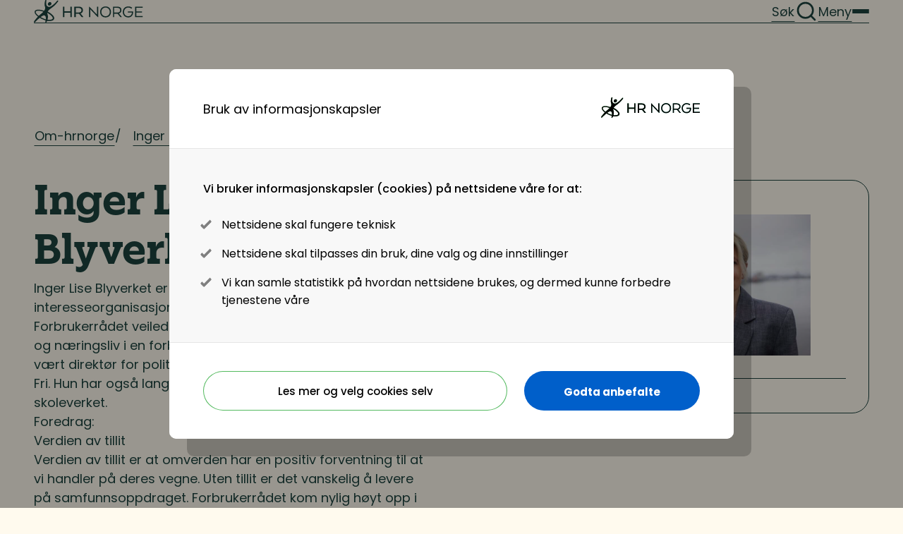

--- FILE ---
content_type: text/html
request_url: https://www.hrnorge.no/om-hrnorge/personer/inger-lise-blyverket
body_size: 10401
content:
<!DOCTYPE html>
<html lang="nb">
  <head>
    <meta charset="utf-8" />
    <meta http-equiv="X-UA-Compatible" content="IE=edge" />
    <meta name="viewport" content="width=device-width, initial-scale=1.0" />
    <meta name="referrer" content="origin-when-cross-origin" />
    <meta name="google-site-verification" content="AR_MC_x1vaKRYTjuHahlmWUdl-wqIU_cQ7dg6D6dWZs" />
    <meta name="format-detection" content="telephone=no" />
    <!-- Head assets -->

    
    <!-- Compiled CSS (Global style) -->
    <link rel="icon" type="image/png" href="/dist/images/favicon.ico" />
    <link rel="preconnect" href="https://fonts.googleapis.com" />
    <link rel="preconnect" href="https://fonts.gstatic.com" crossorigin />
    <link href="https://fonts.googleapis.com/css2?family=Poppins:ital,wght@0,100;0,200;0,300;0,400;0,500;0,600;0,700;0,800;0,900;1,100;1,200;1,300;1,400;1,500;1,600;1,700;1,800;1,900&display=swap" rel="stylesheet" />
                
    
    <!-- Placeholder links for serif font -->
    <link rel="preconnect" href="https://fonts.googleapis.com" />
    <link rel="preconnect" href="https://fonts.gstatic.com" crossorigin />
    <link rel="stylesheet" href=https://use.typekit.net/lkc4eio.css>

        <meta name="robots" content="noindex, nofollow">

    <script>
      window.csrfTokenName = "CRAFT_CSRF_TOKEN"
      window.csrfTokenValue = "g_tDI1QiAkqaUoIgHw6oJIsFSqXv_XSTC2OoR_Q4JkD_6QdovhkmKvrLCnRhd3ES0j7kEXRYyUfUUDiTiJUEwUo64gK8YBJynp41WO5gamY\u003D"
    </script>
    <meta name="facebook-domain-verification" content="yzjuqmufmbeecu9rcta0hcr7twpfrk" />

    <!-- Head assets -->
  <title>Inger Lise Blyverket | HR Norge</title>
<script>dataLayer = [];
(function(w,d,s,l,i){w[l]=w[l]||[];w[l].push({'gtm.start':
new Date().getTime(),event:'gtm.js'});var f=d.getElementsByTagName(s)[0],
j=d.createElement(s),dl=l!='dataLayer'?'&l='+l:'';j.async=true;j.src=
'https://www.googletagmanager.com/gtm.js?id='+i+dl;f.parentNode.insertBefore(j,f);
})(window,document,'script','dataLayer','GTM-TG27TJJ');
</script>
<script>!function(f,b,e,v,n,t,s){if(f.fbq)return;n=f.fbq=function(){n.callMethod?
n.callMethod.apply(n,arguments):n.queue.push(arguments)};if(!f._fbq)f._fbq=n;
n.push=n;n.loaded=!0;n.version='2.0';n.queue=[];t=b.createElement(e);t.async=!0;
t.src=v;s=b.getElementsByTagName(e)[0];s.parentNode.insertBefore(t,s)}(window,
document,'script','https://connect.facebook.net/en_US/fbevents.js');
fbq('init', '837658643491675');
fbq('track', 'PageView');
</script>
<script>_linkedin_data_partner_id = "345961";
</script>
<script deprecated deprecation-notice="Universal Analytics (which is what this script uses) is being [discontinued on July 1st, 2023](https://support.google.com/analytics/answer/11583528). You should use Google gtag.js or Google Tag Manager instead and transition to a new GA4 property.">/* Google Analytics (old) script did not render */
</script><meta name="generator" content="SEOmatic">
<meta name="referrer" content="no-referrer-when-downgrade">
<meta name="robots" content="all">
<meta content="nb" property="og:locale">
<meta content="HR Norge" property="og:site_name">
<meta content="website" property="og:type">
<meta content="https://www.hrnorge.no/om-hrnorge/personer/inger-lise-blyverket" property="og:url">
<meta content="Inger Lise Blyverket" property="og:title">
<meta name="twitter:card" content="summary_large_image">
<meta name="twitter:site" content="@HRNorge">
<meta name="twitter:creator" content="@HRNorge">
<meta name="twitter:title" content="Inger Lise Blyverket">
<meta name="google-site-verification" content="AjDPBhctmWDFWBvQFB1uWTewQX8D1KXXKXe7OK-ijTo">
<link href="https://www.hrnorge.no/om-hrnorge/personer/inger-lise-blyverket" rel="canonical">
<link href="https://www.hrnorge.no/" rel="home">
<link type="text/plain" href="https://www.hrnorge.no/humans.txt" rel="author">
<link href="/facelift/css/modules/exhibitors.css?v=1765804350" rel="stylesheet">
<link href="/facelift/css/styles.min.css?v=1765804350" rel="stylesheet">
<link href="/facelift/css/modules/main-header.css?v=1765804350" rel="stylesheet">
<link href="/facelift/css/modules/main-footer.css?v=1765804350" rel="stylesheet">
<link href="/facelift/css/modules/breadcrumbs.css?v=1765804350" rel="stylesheet"></head>

  <body><noscript><iframe src="https://www.googletagmanager.com/ns.html?id=GTM-TG27TJJ"
height="0" width="0" style="display:none;visibility:hidden"></iframe></noscript>

<noscript><img height="1" width="1" style="display:none"
src="https://www.facebook.com/tr?id=837658643491675&ev=PageView&noscript=1" /></noscript>

    


<header class="main-header">
  <div class="grid-container">
    <div class="grid-row">
      <div class="c-12">
        <div class="main-header__wrapper">
          <figure class="main-header__logo">
            <a href="/">
              <span class="sr-only">HR Norge</span>
              <img src="/facelift/images/logo.svg" class="icon svg" alt="HR Norge Logo" />
            </a>
          </figure>

          <div class="main-header__link-list" role="list">
                                          <a href="#" class="link-icon" data-drawer="#menu-item-13396697" role="listitem"><span>Faglig innhold</span><img src="/facelift/images/icons/chevron-down.svg" class="icon svg" alt="icon" /></a>
                                                                        <a href="https://www.hrnorge.no/arrangementer-og-kurs/arrangementer" class="link" role="listitem">Arrangementer og kurs</a>
                                                        <a href="#" class="link-icon" data-drawer="#menu-item-13396712" role="listitem"><span>Om oss</span><img src="/facelift/images/icons/chevron-down.svg" class="icon svg" alt="icon" /></a>
                                                                        <a href="https://www.hrnorge.no/jobbmarked" class="link" role="listitem">Jobbmarked</a>
                                    </div>

          <div class="main-header__menu">
            <a href="/søk" class="link-icon search"><span>Søk</span><img src="/facelift/images/icons/magnifier-sm.svg" class="icon svg" alt="Icon" /></a>
            <div class="login-wrapper" id="login-wrapper">

            </div>
            <a data-drawer="#mobileMenu" class="link-icon menu-button-wrapper">
              <span>Meny</span>
              <div href="#" class="menu-button">
                <div></div>
                <div></div>
                <div></div>
              </div>
            </a>
          </div>
        </div>
      </div>
    </div>
  </div>
</header>
      <div id="menu-item-13396697" class="main-menu drawer" tabindex="-1" aria-hidden="true" aria-expanded="false">
      <div class="grid-container">
        <div class="grid-row">
          <div class="c-md-6 c-lg-6 start-lg-2">
            <div class="main-menu__title">Faglig innhold</div>
          </div>
                    <div class="c-md-4 c-lg-3 start-lg-2 start-md-1">            <div class="main-menu__list">
                  <div class="title">
                          <a href="https://www.hrnorge.no/tema/rapporter">Rapporter og verktøy</a>
                      </div>
                <ul>
                                  <li>
              <a href="https://www.hrnorge.no/tema/rapporter/rapporter" class="link">Rapporter</a>
            </li>
                                  <li>
              <a href="https://www.hrnorge.no/tema/rapporter/verktøy" class="link">Verktøy</a>
            </li>
                  </ul>
      </div>
                <div class="main-menu__list">
                  <div class="title">
                          <a href="https://www.hrnorge.no/tema/hr">HR</a>
                      </div>
                <ul>
                                  <li>
              <a href="https://www.hrnorge.no/tema/hr/hva-er-hr" class="link">Hva er HR</a>
            </li>
                                  <li>
              <a href="https://www.hrnorge.no/tema/hr/strategisk-hr-2" class="link">Strategisk HR</a>
            </li>
                                  <li>
              <a href="https://www.hrnorge.no/tema/hr/hr-analyse" class="link">HR-analyse</a>
            </li>
                                  <li>
              <a href="https://www.hrnorge.no/tema/hr/hr-modeller-og-roller" class="link">HR modeller og roller</a>
            </li>
                  </ul>
      </div>
                                  <div class="main-menu__list">
                  <div class="title">
                          <a href="https://www.hrnorge.no/tema/ressursplanlegging-og-rekruttering">Ressursplanlegging og rekruttering</a>
                      </div>
                <ul>
                                  <li>
              <a href="https://www.hrnorge.no/tema/ressursplanlegging-og-rekruttering/ressursplanlegging" class="link">Ressursplanlegging</a>
            </li>
                                  <li>
              <a href="https://www.hrnorge.no/tema/ressursplanlegging-og-rekruttering/employer-branding" class="link">Employer branding</a>
            </li>
                                  <li>
              <a href="https://www.hrnorge.no/tema/ressursplanlegging-og-rekruttering/rekruttering" class="link">Rekruttering</a>
            </li>
                                  <li>
              <a href="https://www.hrnorge.no/tema/ressursplanlegging-og-rekruttering/onboarding" class="link">Onboarding</a>
            </li>
                  </ul>
      </div>
                        </div>

                    <div class="c-md-4 c-lg-3">                        <div class="main-menu__list">
                  <div class="title">
                          <a href="https://www.hrnorge.no/tema/ledelse-og-lederskap">Ledelse og lederskap</a>
                      </div>
                <ul>
                                  <li>
              <a href="https://www.hrnorge.no/tema/ledelse-og-lederskap/ledelse-som-rammeverk" class="link">Ledelse og rammeverk</a>
            </li>
                                  <li>
              <a href="https://www.hrnorge.no/tema/ledelse-og-lederskap/prestasjonsledelse" class="link">Prestasjonsledelse</a>
            </li>
                                  <li>
              <a href="https://www.hrnorge.no/tema/ledelse-og-lederskap/endringsledelse" class="link">Endringsledelse</a>
            </li>
                  </ul>
      </div>
                                  <div class="main-menu__list">
                  <div class="title">
                          <a href="https://www.hrnorge.no/tema/kompetanse">Kompetanse</a>
                      </div>
                <ul>
                                  <li>
              <a href="https://www.hrnorge.no/tema/kompetanse/kompetanse-og-talentstyring" class="link">Kompetanse- og talentledelse</a>
            </li>
                                  <li>
              <a href="https://www.hrnorge.no/tema/kompetanse/kompetanseutvikling" class="link">Kompetanseutvikling</a>
            </li>
                                  <li>
              <a href="https://www.hrnorge.no/tema/kompetanse/lederutvikling" class="link">Lederutvikling</a>
            </li>
                  </ul>
      </div>
                <div class="main-menu__list">
                  <div class="title">
                          <a href="https://www.hrnorge.no/tema/lønn-og-ytelser">Lønn og ytelser</a>
                      </div>
                <ul>
                                  <li>
              <a href="https://www.hrnorge.no/tema/lønn-og-ytelser/lønn-og-ytelser" class="link">Lønn og ytelser</a>
            </li>
                                  <li>
              <a href="https://www.hrnorge.no/tema/lønn-og-ytelser/pensjon" class="link">Pensjon</a>
            </li>
                                  <li>
              <a href="https://www.hrnorge.no/tema/lønn-og-ytelser/lønnsoppgjøret-og-tariff" class="link">Lønnsoppgjøret og tariff</a>
            </li>
                  </ul>
      </div>
            </div>

                    <div class="c-md-4 c-lg-3">                              <div class="main-menu__list">
                  <div class="title">
                          <a href="https://www.hrnorge.no/tema/organisasjonsutvikling-og-design">Organisasjonsutvikling og -design</a>
                      </div>
                <ul>
                                  <li>
              <a href="https://www.hrnorge.no/tema/organisasjonsutvikling-og-design/organisasjonsdesign" class="link">Organisasjonsdesign</a>
            </li>
                                  <li>
              <a href="https://www.hrnorge.no/tema/organisasjonsutvikling-og-design/organisasjonsutvikling" class="link">Organisasjonsutvikling</a>
            </li>
                                  <li>
              <a href="https://www.hrnorge.no/tema/organisasjonsutvikling-og-design/organisasjonskultur" class="link">Organisasjonskultur</a>
            </li>
                  </ul>
      </div>
                <div class="main-menu__list">
                  <div class="title">
                          <a href="https://www.hrnorge.no/tema/arbeidsgiverforhold">Arbeidsgiverforhold</a>
                      </div>
                <ul>
                                  <li>
              <a href="https://www.hrnorge.no/tema/arbeidsgiverforhold/arbeidsrett" class="link">Arbeidsrett</a>
            </li>
                                  <li>
              <a href="https://www.hrnorge.no/tema/arbeidsgiverforhold/personalpolitikk" class="link">Personalpolitikk</a>
            </li>
                                  <li>
              <a href="https://www.hrnorge.no/tema/arbeidsgiverforhold/arbeidsmiljø-og-sykefravær" class="link">Arbeidsmiljø og sykefravær</a>
            </li>
                                  <li>
              <a href="https://www.hrnorge.no/tema/arbeidsgiverforhold/mangfold-og-inkludering" class="link">Mangfold og inkludering</a>
            </li>
                  </ul>
      </div>
                                  <div class="main-menu__list">
                  <div class="title">
                          <a href="https://www.hrnorge.no/tema/digitalisering">Digitalisering</a>
                      </div>
                <ul>
                                  <li>
              <a href="https://www.hrnorge.no/tema/digitalisering/digitale-løsninger-innen-hr" class="link">Digitale løsninger innen HR</a>
            </li>
                                  <li>
              <a href="https://www.hrnorge.no/tema/digitalisering/digitale-løsninger-i-virksomheten" class="link">Digitale løsninger i virksomheten</a>
            </li>
                  </ul>
      </div>
      </div>
        </div>
      </div>
    </div>
          <div id="menu-item-13396712" class="main-menu drawer" tabindex="-1" aria-hidden="true" aria-expanded="false">
      <div class="grid-container">
        <div class="grid-row">
          <div class="c-md-6 c-lg-6 start-lg-2">
            <div class="main-menu__title">Om oss</div>
          </div>
                    <div class="c-md-4 c-lg-3 start-lg-2 start-md-1">            <div class="main-menu__list">
                <ul>
                                  <li>
              <a href="https://www.hrnorge.no/om-oss/om-hr-norge" class="link">Om oss</a>
            </li>
                                  <li>
              <a href="https://www.hrnorge.no/om-oss/styre-og-valgkomité" class="link">Styre og valgkomité</a>
            </li>
                                  <li>
              <a href="https://www.hrnorge.no/om-oss/søsterorganisasjoner" class="link">Søsterorganisasjoner</a>
            </li>
                                  <li>
              <a href="https://www.hrnorge.no/om-oss/pressemateriell" class="link">Presse</a>
            </li>
                  </ul>
      </div>
                        </div>

                    <div class="c-md-4 c-lg-3">                  <div class="main-menu__list">
                <ul>
                                  <li>
              <a href="https://www.hrnorge.no/om-oss/medarbeidere" class="link">Medarbeidere</a>
            </li>
                                  <li>
              <a href="https://www.hrnorge.no/om-oss/priser-og-utmerkelser" class="link">Priser og utmerkelser</a>
            </li>
                                  <li>
              <a href="https://www.hrnorge.no/om-oss/kontakt" class="link">Kontakt</a>
            </li>
                                  <li>
              <a href="https://www.hrnorge.no/om-oss/studentmedlem" class="link">Student</a>
            </li>
                  </ul>
      </div>
                  </div>

                    <div class="c-md-4 c-lg-3">                        <div class="main-menu__list">
                  <div class="title">
                          Regioner
                      </div>
                <ul>
                                  <li>
              <a href="https://www.hrnorge.no/om-oss/regioner/hr-norge-vest" class="link">HR Norge Vest</a>
            </li>
                                  <li>
              <a href="https://www.hrnorge.no/om-oss/regioner/hr-norge-nordvest" class="link">HR Norge Nordvest</a>
            </li>
                                  <li>
              <a href="https://www.hrnorge.no/om-oss/regioner/hr-norge-rogaland" class="link">HR Norge Rogaland</a>
            </li>
                  </ul>
      </div>
                <div class="main-menu__list">
                  <div class="title">
                          HR Norge
                      </div>
                <ul>
                                  <li>
              <a href="https://www.hrnorge.no/om-oss/om-hr-norge/vedtekter" class="link">Vedtekter</a>
            </li>
                                  <li>
              <a href="https://www.hrnorge.no/om-oss/om-hr-norge/forretningsetiske-retningslinjer-for-hr-norge" class="link">Retningslinjer</a>
            </li>
                                  <li>
              <a href="https://www.hrnorge.no/assets/images-documents/Melding-fra-HR-Norge-2024.pdf" class="link">Melding fra HR Norge 2024</a>
            </li>
                  </ul>
      </div>
      </div>
        </div>
      </div>
    </div>
    
<div id="mobileMenu" class="mobile-menu drawer">
  <div class="grid-container">
    <div class="grid-row">
      <div class="c-12 c-xl-11 start-xl-2">
        <div class="mobile-menu__buttons" id="mobile-menu__buttons">
        </div>
      </div>

                                                        <div class="c-12 c-lg-4 c-xl-3 start-xl-2">
              <div class="simple-accordion">
                <div class="simple-accordion__button" data-open-text="Faglig innhold" data-close-text="Faglig innhold">
                  <div class="link-icon">
                    <span>Faglig innhold</span><img src="/facelift/images/icons/chevron-down.svg" class="icon svg" alt="icon" />
                  </div>
                </div>
                <div class="simple-accordion__wrapper">
                  <div class="simple-accordion__content">        <div class="mobile-menu__list">
              <div class="title">
                        <a href="https://www.hrnorge.no/tema/rapporter">Rapporter og verktøy</a>
                  </div>
      
      <ul>
                            <li>
            <a href="https://www.hrnorge.no/tema/rapporter/rapporter" class="link">Rapporter</a>
          </li>
                            <li>
            <a href="https://www.hrnorge.no/tema/rapporter/verktøy" class="link">Verktøy</a>
          </li>
              </ul>
    </div>
          <div class="mobile-menu__list">
              <div class="title">
                        <a href="https://www.hrnorge.no/tema/hr">HR</a>
                  </div>
      
      <ul>
                            <li>
            <a href="https://www.hrnorge.no/tema/hr/hva-er-hr" class="link">Hva er HR</a>
          </li>
                            <li>
            <a href="https://www.hrnorge.no/tema/hr/strategisk-hr-2" class="link">Strategisk HR</a>
          </li>
                            <li>
            <a href="https://www.hrnorge.no/tema/hr/hr-analyse" class="link">HR-analyse</a>
          </li>
                            <li>
            <a href="https://www.hrnorge.no/tema/hr/hr-modeller-og-roller" class="link">HR modeller og roller</a>
          </li>
              </ul>
    </div>
          <div class="mobile-menu__list">
              <div class="title">
                        <a href="https://www.hrnorge.no/tema/ledelse-og-lederskap">Ledelse og lederskap</a>
                  </div>
      
      <ul>
                            <li>
            <a href="https://www.hrnorge.no/tema/ledelse-og-lederskap/ledelse-som-rammeverk" class="link">Ledelse og rammeverk</a>
          </li>
                            <li>
            <a href="https://www.hrnorge.no/tema/ledelse-og-lederskap/prestasjonsledelse" class="link">Prestasjonsledelse</a>
          </li>
                            <li>
            <a href="https://www.hrnorge.no/tema/ledelse-og-lederskap/endringsledelse" class="link">Endringsledelse</a>
          </li>
              </ul>
    </div>
          <div class="mobile-menu__list">
              <div class="title">
                        <a href="https://www.hrnorge.no/tema/organisasjonsutvikling-og-design">Organisasjonsutvikling og -design</a>
                  </div>
      
      <ul>
                            <li>
            <a href="https://www.hrnorge.no/tema/organisasjonsutvikling-og-design/organisasjonsdesign" class="link">Organisasjonsdesign</a>
          </li>
                            <li>
            <a href="https://www.hrnorge.no/tema/organisasjonsutvikling-og-design/organisasjonsutvikling" class="link">Organisasjonsutvikling</a>
          </li>
                            <li>
            <a href="https://www.hrnorge.no/tema/organisasjonsutvikling-og-design/organisasjonskultur" class="link">Organisasjonskultur</a>
          </li>
              </ul>
    </div>
          <div class="mobile-menu__list">
              <div class="title">
                        <a href="https://www.hrnorge.no/tema/arbeidsgiverforhold">Arbeidsgiverforhold</a>
                  </div>
      
      <ul>
                            <li>
            <a href="https://www.hrnorge.no/tema/arbeidsgiverforhold/arbeidsrett" class="link">Arbeidsrett</a>
          </li>
                            <li>
            <a href="https://www.hrnorge.no/tema/arbeidsgiverforhold/personalpolitikk" class="link">Personalpolitikk</a>
          </li>
                            <li>
            <a href="https://www.hrnorge.no/tema/arbeidsgiverforhold/arbeidsmiljø-og-sykefravær" class="link">Arbeidsmiljø og sykefravær</a>
          </li>
                            <li>
            <a href="https://www.hrnorge.no/tema/arbeidsgiverforhold/mangfold-og-inkludering" class="link">Mangfold og inkludering</a>
          </li>
              </ul>
    </div>
          <div class="mobile-menu__list">
              <div class="title">
                        <a href="https://www.hrnorge.no/tema/ressursplanlegging-og-rekruttering">Ressursplanlegging og rekruttering</a>
                  </div>
      
      <ul>
                            <li>
            <a href="https://www.hrnorge.no/tema/ressursplanlegging-og-rekruttering/ressursplanlegging" class="link">Ressursplanlegging</a>
          </li>
                            <li>
            <a href="https://www.hrnorge.no/tema/ressursplanlegging-og-rekruttering/employer-branding" class="link">Employer branding</a>
          </li>
                            <li>
            <a href="https://www.hrnorge.no/tema/ressursplanlegging-og-rekruttering/rekruttering" class="link">Rekruttering</a>
          </li>
                            <li>
            <a href="https://www.hrnorge.no/tema/ressursplanlegging-og-rekruttering/onboarding" class="link">Onboarding</a>
          </li>
              </ul>
    </div>
          <div class="mobile-menu__list">
              <div class="title">
                        <a href="https://www.hrnorge.no/tema/kompetanse">Kompetanse</a>
                  </div>
      
      <ul>
                            <li>
            <a href="https://www.hrnorge.no/tema/kompetanse/kompetanse-og-talentstyring" class="link">Kompetanse- og talentledelse</a>
          </li>
                            <li>
            <a href="https://www.hrnorge.no/tema/kompetanse/kompetanseutvikling" class="link">Kompetanseutvikling</a>
          </li>
                            <li>
            <a href="https://www.hrnorge.no/tema/kompetanse/lederutvikling" class="link">Lederutvikling</a>
          </li>
              </ul>
    </div>
          <div class="mobile-menu__list">
              <div class="title">
                        <a href="https://www.hrnorge.no/tema/lønn-og-ytelser">Lønn og ytelser</a>
                  </div>
      
      <ul>
                            <li>
            <a href="https://www.hrnorge.no/tema/lønn-og-ytelser/lønn-og-ytelser" class="link">Lønn og ytelser</a>
          </li>
                            <li>
            <a href="https://www.hrnorge.no/tema/lønn-og-ytelser/pensjon" class="link">Pensjon</a>
          </li>
                            <li>
            <a href="https://www.hrnorge.no/tema/lønn-og-ytelser/lønnsoppgjøret-og-tariff" class="link">Lønnsoppgjøret og tariff</a>
          </li>
              </ul>
    </div>
          <div class="mobile-menu__list">
              <div class="title">
                        <a href="https://www.hrnorge.no/tema/digitalisering">Digitalisering</a>
                  </div>
      
      <ul>
                            <li>
            <a href="https://www.hrnorge.no/tema/digitalisering/digitale-løsninger-innen-hr" class="link">Digitale løsninger innen HR</a>
          </li>
                            <li>
            <a href="https://www.hrnorge.no/tema/digitalisering/digitale-løsninger-i-virksomheten" class="link">Digitale løsninger i virksomheten</a>
          </li>
              </ul>
    </div>
      </div>
                </div>
              </div>
            </div>
                                                            <div class="c-12 c-lg-4 c-xl-3">
                        <a href="https://www.hrnorge.no/arrangementer-og-kurs/arrangementer" class="link-icon"><span>Arrangementer og kurs</span><img src="/facelift/images/icons/arrow-right.svg" class="icon svg" alt="icon" /></a>
          </div>
                                                                <div class="c-12 c-lg-4 c-xl-3 start-xl-2">
              <div class="simple-accordion">
                <div class="simple-accordion__button" data-open-text="Om oss" data-close-text="Om oss">
                  <div class="link-icon">
                    <span>Om oss</span><img src="/facelift/images/icons/chevron-down.svg" class="icon svg" alt="icon" />
                  </div>
                </div>
                <div class="simple-accordion__wrapper">
                  <div class="simple-accordion__content">        <div class="mobile-menu__list">
              <div class="title">
                      
                  </div>
      
      <ul>
                            <li>
            <a href="https://www.hrnorge.no/om-oss/om-hr-norge" class="link">Om oss</a>
          </li>
                            <li>
            <a href="https://www.hrnorge.no/om-oss/styre-og-valgkomité" class="link">Styre og valgkomité</a>
          </li>
                            <li>
            <a href="https://www.hrnorge.no/om-oss/søsterorganisasjoner" class="link">Søsterorganisasjoner</a>
          </li>
                            <li>
            <a href="https://www.hrnorge.no/om-oss/pressemateriell" class="link">Presse</a>
          </li>
              </ul>
    </div>
          <div class="mobile-menu__list">
      
      <ul>
                            <li>
            <a href="https://www.hrnorge.no/om-oss/medarbeidere" class="link">Medarbeidere</a>
          </li>
                            <li>
            <a href="https://www.hrnorge.no/om-oss/priser-og-utmerkelser" class="link">Priser og utmerkelser</a>
          </li>
                            <li>
            <a href="https://www.hrnorge.no/om-oss/kontakt" class="link">Kontakt</a>
          </li>
                            <li>
            <a href="https://www.hrnorge.no/om-oss/studentmedlem" class="link">Student</a>
          </li>
              </ul>
    </div>
          <div class="mobile-menu__list">
              <div class="title">
                      Regioner
                  </div>
      
      <ul>
                            <li>
            <a href="https://www.hrnorge.no/om-oss/regioner/hr-norge-vest" class="link">HR Norge Vest</a>
          </li>
                            <li>
            <a href="https://www.hrnorge.no/om-oss/regioner/hr-norge-nordvest" class="link">HR Norge Nordvest</a>
          </li>
                            <li>
            <a href="https://www.hrnorge.no/om-oss/regioner/hr-norge-rogaland" class="link">HR Norge Rogaland</a>
          </li>
              </ul>
    </div>
          <div class="mobile-menu__list">
              <div class="title">
                      HR Norge
                  </div>
      
      <ul>
                            <li>
            <a href="https://www.hrnorge.no/om-oss/om-hr-norge/vedtekter" class="link">Vedtekter</a>
          </li>
                            <li>
            <a href="https://www.hrnorge.no/om-oss/om-hr-norge/forretningsetiske-retningslinjer-for-hr-norge" class="link">Retningslinjer</a>
          </li>
                            <li>
            <a href="https://www.hrnorge.no/assets/images-documents/Melding-fra-HR-Norge-2024.pdf" class="link">Melding fra HR Norge 2024</a>
          </li>
              </ul>
    </div>
      </div>
                </div>
              </div>
            </div>
                                                            <div class="c-12 c-lg-4 c-xl-3">
                        <a href="https://www.hrnorge.no/jobbmarked" class="link-icon"><span>Jobbmarked</span><img src="/facelift/images/icons/arrow-right.svg" class="icon svg" alt="icon" /></a>
          </div>
                  </div>
  </div>
</div>

    <main>
    <!-- content block -->

    


  <nav class="breadcrumbs" aria-label="Breadcrumbs">
    <div class="grid-container">
      <div class="grid-row">
        <div class="c-12">
          <ul class="breadcrumbs__list" itemscope itemtype="http://schema.org/BreadcrumbList">
                                            <li class="breadcrumbs__item" itemprop="itemListElement" itemscope itemtype="http://schema.org/ListItem">
          <a href="https://www.hrnorge.no/om-hrnorge" class="link" itemprop="item"><span itemprop="name">Om-hrnorge</span></a>
        <meta itemprop="position" content="1" />
      </li>

                                <li class="breadcrumbs__item" itemprop="itemListElement" itemscope itemtype="http://schema.org/ListItem">
          <a href="https://www.hrnorge.no/om-hrnorge/personer/inger-lise-blyverket" class="link" itemprop="item"><span itemprop="name">Inger Lise Blyverket</span></a>
        <meta itemprop="position" content="2" />
          <meta itemprop="currentpage" content="true" />
      </li>

                                    </ul>
        </div>
      </div>
    </div>
  </nav>

<div class="exhibitors">
    <div class="grid-container">
        <section class="grid-row">
            <div class="c-lg-6 start-lg-1 c-md-6 start-md-4">
                <div class="exhibitors__main">
                    <div class="header">
                        <div class="title">Inger Lise Blyverket</div>
                        <div class="tag"></div>
                    </div>
                    <div class="content">
                        <p><strong>Inger Lise Blyverket</strong> er direktør for Forbrukerrådet, en uavhengig interesseorganisasjon med offentlig finansiering. Forbrukerrådet veileder forbrukerne og påvirker myndigheter og næringsliv i en forbrukervennlig retning. Hun har tidligere vært direktør for politikk og tariff i Virke og nestleder i LLH – nå Fri. Hun har også lang erfaring fra Utdanningsforbundet og skoleverket.</p>
<p>Foredrag:<br /><strong>Verdien av tillit</strong></p>

<p>Verdien av tillit er at omverden har en positiv forventning til at vi handler på deres vegne. Uten tillit er det vanskelig å levere<br />på samfunnsoppdraget. Forbrukerrådet kom nylig høyt opp i undersøkelsen Traction Offentlig som måler tillit og omdømme<br />for offentlige virksomheter. Direktør Inger Lise Blyverket er opptatt av å ta hele organisasjonen i bruk for å bygge tillit og<br />omdømme.<br />• Hvordan kan ledere, HR og medarbeidere bidra til å bygge sterk tillit og et godt omdømme?<br />• Hvordan forvalte ansvaret som følger med høy tillit?</p>
<p><strong><a href="https://www.hrnorge.no/arrangement/hr-konferansen-for-offentlig-sektor-2024">Delta på HR-konferansen for offentlig sektor 2024 - se program og meld deg på her</a></strong></p>
                    </div>
                </div>
            </div>
            <div class="start-lg-8 c-lg-5 c-md-6 start-md-4">
                <div class="exhibitors__card">
                                            <figure class="logo">
                        <img src="https://www.hrnorge.no/assets/images/personer/_articleBanner/Inger-Lise-Blyverket.jpg" alt="Inger Lise Blyverket">
                        </figure>
                    
                    
                    
                    
                    
                </div>
            </div>
        </section>
    </div>
</div>

    </main>

    <!-- content block -->

    <!-- essentials block -->
          
<footer class="main-footer" style="margin-top: 6rem;">
	<div class="grid-container">
		<div class="grid-row main-footer__info">

            
                                                                                                
                                                                        <div class="c-lg-9 c-xl-2 content">
                                <div class="html-area">
                                                                        
                    <p>
                        <strong>Telefon</strong><br>
                        (+47) 22 11 11 22
                    </p>

                    
                                                                
                                    
                    
                    <p>
                        <strong>E-post</strong><br>
                        hrnorge@hrnorge.no
                    </p>

                    
                                                </div>
                        </div>
                                                                    
                                    
                                                                        <div class="c-lg-9 c-xl-3 content">
                                <div class="html-area">
                                            
                    <p>
                        <strong>Besøksadresse</strong><br>
                        Vollsveien 2A, 1366 Lysaker
                    </p>

                    
                                                                
                                    
                    
                    <p>
                        <strong>Postadresse</strong><br>
                        Postboks 331, 1326 Lysaker
                    </p>

                    
                                                </div>
                        </div>
                                                                    
                                    
                                                                        <div class="c-lg-9 c-xl-3 content">
                                <div class="html-area">
                                            
                    <p>
                        <strong>Organisasjonsnummer</strong><br>
                        884130182
                    </p>

                    
                                                </div>
                        </div>
                                                                    
                            			
                            <ul class="c-lg-3 start-lg-10 c-xl-3 start-xl-10 links">
                                                                    <li><a href="https://www.hrnorge.no/pressekontakter" class="link">Pressekontakter</a></li>
                                                                    <li><a href="https://www.hrnorge.no/om-oss/medarbeidere" class="link">Medarbeidere</a></li>
                                                                    <li><a href="https://www.hrnorge.no/jobbmarked" class="link">Ledige stillinger</a></li>
                                                                    <li><a href="https://www.hrnorge.no/personvern" class="link">Personvernerklæring</a></li>
                                    </ul>
            
		</div>
		<div class="grid-row">
			<figure class="logo c-md-3 c-12">
				<a href="/">
					<span class="sr-only">HR Norge</span>
                    					    <img src="https://www.hrnorge.no/assets/images/logo.svg" class="icon" alt="Logo">
                                    </a>
			</figure>


                            <ul class="social c-md-3 start-md-10">
                                                                    <li>
                            <a href="https://www.facebook.com/hrnorge" target="_blank">
                                <img src="https://www.hrnorge.no/assets/images/facebook.svg" class="icon" alt="Facebook">
                            </a>
                        </li>
                                                                    <li>
                            <a href="https://www.linkedin.com/company/hrnorge/" target="_blank">
                                <img src="https://www.hrnorge.no/assets/images/linkedin.svg" class="icon" alt="Linkedin">
                            </a>
                        </li>
                                    </ul>
            		</div>
	</div>
</footer>
                    <!-- essentials block -->

    
        
    <script src="https://www.google.com/recaptcha/api.js"></script>
           <div id="cookie-content">
	<form id="elc-cookie-consent-form" class="elc-hidden" action="" method="post" accept-charset="UTF-8"></form>
</div>

<script>
	// bcc toggle details js
	function bccToogleClass(ele, class1) {
		var classes = ele.className;
		var regex = new RegExp('\\b' + class1 + '\\b');
		var hasOne = classes.match(regex);
		class1 = class1.replace(/\s+/g, '');
		if (hasOne)
			ele.className = classes.replace(regex, '');
		else
			ele.className = classes + class1;
	}

	function load(url, callback) {
		var xhr;

		if(typeof XMLHttpRequest !== 'undefined') xhr = new XMLHttpRequest();
		else {
			var versions = ["MSXML2.XmlHttp.5.0",
				"MSXML2.XmlHttp.4.0",
				"MSXML2.XmlHttp.3.0",
				"MSXML2.XmlHttp.2.0",
				"Microsoft.XmlHttp"]
			for(var i = 0, len = versions.length; i < len; i++) {
				try {
					xhr = new ActiveXObject(versions[i]);
					break;
				}
				catch(e){}
			} // end for
		}

		xhr.onreadystatechange = ensureReadiness;

		function ensureReadiness() {
			if(xhr.readyState < 4) {
				return;
			}

			if(xhr.status !== 200) {
				return;
			}
			// all is well
			if(xhr.readyState === 4) {
				callback(xhr);
			}
		}

		xhr.open('GET', url, true);
		xhr.send('');
	}

	load("/cookieBanner", function(xhr) {
		document.getElementById('cookie-content').innerHTML = xhr.responseText;
		// alert('Load cookieBanner');
		startCookieBanner();
	})

	function startCookieBanner()
	{
		/*
		* addEventListner: For all major browsers, except IE 8 and earlier
		* attachEvent:     For IE 8 and earlier versions
		*/
		let detailLink = document.getElementById("elc-detail-link");
		if (detailLink !== null) {
			if (detailLink.addEventListener) {
				detailLink.addEventListener("click", toggleExpand);
			} else if (detailLink.attachEvent) {
				detailLink.attachEvent("onclick", toggleExpand);
			}
		}

		let hideDetailLink = document.getElementById("elc-hide-detail-link");
		if (hideDetailLink !== null) {
			if (hideDetailLink.addEventListener) {
				hideDetailLink.addEventListener("click", toggleExpand);
			} else if (hideDetailLink.attachEvent) {
				hideDetailLink.attachEvent("onclick", toggleExpand);
			}
		}

		let saveLink = document.getElementById("elc-save-link");
		if (saveLink !== null) {
			if (saveLink.addEventListener) {
				saveLink.addEventListener("click", submitConsent);
			} else if (saveLink.attachEvent) {
				saveLink.attachEvent("onclick", submitConsent);
			}
		}

		let acceptLink = document.getElementById("elc-accept-link");
		if (acceptLink !== null) {
			if (acceptLink.addEventListener) {
				acceptLink.addEventListener("click", submitConsent);
			} else if (acceptLink.attachEvent) {
				acceptLink.attachEvent("onclick", submitConsent);
			}
		}


		let acceptAllLink = document.getElementById("elc-accept-all-link");
		if (acceptAllLink !== null) {
			if (acceptAllLink.addEventListener) {
				acceptAllLink.addEventListener("click", submitAllConsent);
			} else if (acceptAllLink.attachEvent) {
				acceptAllLink.attachEvent("onclick", submitAllConsent);
			}
		}

		let tabLink = document.getElementById("elc-tab-link");
		if (tabLink !== null) {
			if (tabLink.addEventListener) {
				tabLink.addEventListener("click", toggleTab);
			} else if (tabLink.attachEvent) {
				tabLink.attachEvent("onclick", toggleTab);
			}
		}

		addWindowObject()

	}

	function submitConsent(event) {

		event.preventDefault();

		let form = document.querySelector('#elc-cookie-consent-form');
		let data = serialize(form);

		document.getElementById("elc-cookie-consent").classList.toggle('elc-hidden');
		let cookieTab = document.getElementById("elc-cookie-tab");
		if(typeof cookieTab !== 'undefined' && cookieTab !== null) document.getElementById("elc-cookie-tab").classList.toggle('elc-hidden');

		let xhr = new XMLHttpRequest();
		xhr.open('POST', form.dataset.url);
		xhr.setRequestHeader('Content-Type', 'application/x-www-form-urlencoded');
		xhr.send(data);

		xhr.onreadystatechange = function () {
			if (xhr.readyState === 4) {
				addWindowObject()
				if (xhr.status !== 200) console.log('Error: ' + xhr.status);
				else if (form.hasAttribute("data-refresh") && form.dataset.refresh === "true" && form.hasAttribute("data-refreshtime")) {
					refresh(form.dataset.refreshtime)
				}
			}
		}
	}

	function submitAllConsent(event) {

		event.preventDefault();

		let form = document.querySelector('#elc-cookie-consent-form');

		for (let i = 0; i < form.elements.length; i++ ) {

			if (form.elements[i].type == 'checkbox') {

				if (form.elements[i].checked == false) {
					form.elements[i].checked = true;
				}
			}
		}

		let data = serialize(form);
		document.getElementById("elc-cookie-consent").classList.toggle('elc-hidden');
		let cookieTab = document.getElementById("elc-cookie-tab");
		if(typeof cookieTab !== 'undefined' && cookieTab !== null) document.getElementById("elc-cookie-tab").classList.toggle('elc-hidden');

		let xhr = new XMLHttpRequest();
		xhr.open('POST', form.dataset.url);
		xhr.setRequestHeader('Content-Type', 'application/x-www-form-urlencoded');
		xhr.send(data.concat('&acceptAll=true'));

		xhr.onreadystatechange = function () {
			if (xhr.readyState === 4) {
				if (xhr.status !== 200) console.log('Error: ' + xhr.status);
				else if (form.hasAttribute("data-refresh") && form.dataset.refresh === "true" && form.hasAttribute("data-refreshtime")) {
					refresh(form.dataset.refreshtime)
				}
			}
		}
	}

	function refresh(ms) {
		setTimeout(function() {
			location.reload();
		}, ms);
	}

	function toggleExpand(event)
	{
		event.preventDefault();
		document.getElementById("elc-cookie-consent").classList.toggle('elc-fullwidth');
		document.getElementById("elc-cookie-consent").classList.toggle('elc-small');
	}

	function toggleTab(event)
	{
		event.preventDefault();
		document.getElementById("elc-cookie-consent").classList.toggle('elc-hidden');
		document.getElementById("elc-cookie-tab").classList.toggle('elc-hidden');

		document.getElementById("elc-cookie-consent").classList.add('elc-fullwidth');
		document.getElementById("elc-cookie-consent").classList.remove('elc-small');
	}

	function addWindowObject()
	{
		let form = document.querySelector('#elc-cookie-consent-form');
		if (typeof form.dataset.show !== 'undefined')
		{
			let xhr = new XMLHttpRequest();
			xhr.open('GET', form.dataset.show);
			xhr.send();

			xhr.onreadystatechange = function () {
				if (xhr.readyState === 4) {
					if (xhr.status !== 200) {
						console.log('Error: ' + xhr.status);
						window.ccc = {}
					}
					else {
						if(xhr.response === 'null') {
							window.ccc = {}
						}
						else window.ccc = JSON.parse(xhr.response)
					}
				}
			}
		}
	}

	/*!
	* Serialize all form data into a query string
	* (c) 2018 Chris Ferdinandi, MIT License, https://gomakethings.com
	* @param  {Node}   form The form to serialize
	* @return {String}      The serialized form data
	*/
	var serialize = function (form) {

		// Setup our serialized data
		var serialized = [];

		// Loop through each field in the form
		for (var i = 0; i < form.elements.length; i++) {

			var field = form.elements[i];

			// Don't serialize fields without a name, submits, buttons, file and reset inputs, and disabled fields
			if (!field.name || field.disabled || field.type === 'file' || field.type === 'reset' || field.type === 'button') continue;

			// If a multi-select, get all selections
			if (field.type === 'select-multiple') {
				for (var n = 0; n < field.options.length; n++) {
					if (!field.options[n].selected) continue;
					serialized.push(encodeURIComponent(field.name) + "=" + encodeURIComponent(field.options[n].value));
				}
			}

			// Convert field data to a query string
			else if ((field.type !== 'checkbox' && field.type !== 'radio') || field.checked) {
				serialized.push(encodeURIComponent(field.name) + "=" + encodeURIComponent(field.value));
			}
		}

		return serialized.join('&');

	};
</script>
    <script>
      function loadSVGInjectScript(callback) {
          var script = document.createElement('script');
          script.src = "/facelift/libs/@iconfu/svg-inject/dist/svg-inject.min.js?1765804350";
          script.onload = callback;
          document.head.appendChild(script);
      }
      loadSVGInjectScript(function() {
          document.querySelectorAll('img.svg').forEach(function(img) {
              SVGInject(img);
          });
      });

      loadElements()

      function loadElements(){
        loadWithoutCache('/navUser');
        updateCsrfToken();
      }

      //RELOAD CSRF TOKEN
      function updateCsrfToken() {
        fetch('/actions/blitz/csrf/token')
          .then(response => response.text())
          .then(token => {
            const csrfTokenInputs = document.querySelectorAll('input[name="CRAFT_CSRF_TOKEN"]');
            csrfTokenInputs.forEach(input => {
              input.value = token;
            });
          })
          .catch(error => {
            console.error('Error fetching CSRF token:', error);
          });
      }

      function loadWithoutCache(elementUrl){
        var xhr = new XMLHttpRequest();
        xhr.open("GET", elementUrl, true);
        xhr.onreadystatechange = function() {
          if (xhr.readyState === 4 && xhr.status === 200) {
            var responseHtml = xhr.responseText;
            var elementToLoad = document.getElementById('login-wrapper');
            elementToLoad.innerHTML = responseHtml;
            var elementToLoadMobile = document.getElementById('mobile-menu__buttons');
            elementToLoadMobile.innerHTML = responseHtml;
            loadSVGInjectScript(function() {
              document.querySelectorAll('img.svg').forEach(function(img) {
                SVGInject(img);
              });
            });
          }
        };
        xhr.send();
      }
    </script>

  <script type="application/ld+json">{"@context":"http://schema.org","@graph":[{"@type":"WebPage","author":{"@id":"#identity"},"copyrightHolder":{"@id":"#identity"},"copyrightYear":"2023","creator":{"@id":"#creator"},"dateModified":"2024-06-22T20:54:49+02:00","datePublished":"2023-11-13T11:37:00+01:00","headline":"Inger Lise Blyverket","inLanguage":"nb","mainEntityOfPage":"https://www.hrnorge.no/om-hrnorge/personer/inger-lise-blyverket","name":"Inger Lise Blyverket","publisher":{"@id":"#creator"},"url":"https://www.hrnorge.no/om-hrnorge/personer/inger-lise-blyverket"},{"@id":"#identity","@type":"Organization","address":{"@type":"PostalAddress","addressCountry":"Norway","addressLocality":"Lysaker","addressRegion":"Lysaker","postalCode":"1366","streetAddress":"Vollsveien 2A"},"alternateName":"Humane Ressurser","name":"HR Norge"},{"@id":"https://www.byte.no#creator","@type":"Corporation","name":"Seeds Consulting AS","url":"https://www.byte.no"},{"@type":"BreadcrumbList","description":"Breadcrumbs list","itemListElement":[{"@type":"ListItem","item":"https://www.hrnorge.no/","name":"HR Norge","position":1},{"@type":"ListItem","item":"https://www.hrnorge.no/om-hrnorge/personer/inger-lise-blyverket","name":"Inger Lise Blyverket","position":2}],"name":"Breadcrumbs"}]}</script>
<script type="text/javascript">
(function(){var s = document.getElementsByTagName("script")[0];
    var b = document.createElement("script");
    b.type = "text/javascript";b.async = true;
    b.src = "https://snap.licdn.com/li.lms-analytics/insight.min.js";
    s.parentNode.insertBefore(b, s);})();
</script>
<noscript>
<img height="1" width="1" style="display:none;" alt="" src="https://dc.ads.linkedin.com/collect/?pid=345961&fmt=gif" />
</noscript>
<script src="/facelift/js/app.min.js?v=1765804350"></script>
<script src="https://www.hrnorge.no/cpresources/9d18d371/script.js?v=1768558123"></script></body>
</html>


--- FILE ---
content_type: text/html; charset=UTF-8
request_url: https://www.hrnorge.no/cookieBanner
body_size: 6548
content:
<!-- bcc container START -->
<div id="elc-cookie-consent" class="bcc-container elc-small ">

    <!-- bcc window START -->
    <form id="elc-cookie-consent-form" class="bcc-window cookie-consent-form" action="" data-url="https://www.hrnorge.no/index.php?p=actions/" data-refresh=true data-refreshTime=300 method="post" accept-charset="UTF-8">

        <input type="hidden" name="action" value="cookie-consent/consent/update">
        <input type="hidden" name="site_id" value="1">

        
        <input type="hidden" name="CRAFT_CSRF_TOKEN" value="kYICFpcowZd-lWbotiQ3GhFCz1y-xbRetjUxlVuwMO9csoMJBlZ2d6DodiDuR4DcCNAokNJTf1Q8C5YU-YjBCvNSR8cu40GbC-rZUF8dTxU=">

        <div class="bcc-page bcc-page-01">

            <div class="bcc-page-content">

                <div class="bcc-window-header">
                    <span class="bcc-header-title">Bruk av informasjonskapsler</span>
                    <span class="bcc-header-logo">
                    <svg class="elc-icon elc-icon-logo" width="135px" height="28px" viewBox="0 0 135 28" version="1.1" xmlns="http://www.w3.org/2000/svg" xmlns:xlink="http://www.w3.org/1999/xlink">
    <!-- Generator: Sketch 55.2 (78181) - https://sketchapp.com -->
    <title>Combined Shape</title>
    <desc>Created with Sketch.</desc>
    <defs>
        <linearGradient x1="66.1145495%" y1="42.8153546%" x2="0%" y2="42.8153546%" id="linearGradient-1">
            <stop stop-color="#3CBB9C" offset="0%"></stop>
            <stop stop-color="#54BA5F" offset="100%"></stop>
        </linearGradient>
        <path d="M26.7560905,35.4655947 C26.9529546,34.0626504 27.0082282,32.3131182 26.3729291,31.1491217 C26.0547141,30.566078 25.6003055,30.1974315 24.9835621,30.0228094 C24.4811338,29.8814036 23.2526186,30.0430255 20.3691015,32.2183473 C21.2062696,32.702193 22.0994185,33.1601323 23.0323164,33.5815423 C24.3038857,34.1558548 25.5819097,34.6289512 26.8137829,34.9898368 C26.7960499,35.1536866 26.775936,35.3146032 26.7541064,35.4711995 C26.754768,35.4693316 26.7554294,35.4674633 26.7560905,35.4655947 Z M26.5295162,36.7316671 C26.4409652,36.7171901 26.3521286,36.702317 26.2630172,36.6870501 C26.3281514,36.5446527 26.3918715,36.3989566 26.4539518,36.2502931 C25.1591219,35.8718241 23.8203196,35.3768661 22.4939972,34.7777034 C21.3536922,34.2625364 20.2676425,33.6931492 19.2629724,33.0873076 C18.9432405,33.3476719 18.6068527,33.6289559 18.2529584,33.9327266 C15.8311674,36.0113758 13.6953182,38.2077333 13.4164766,38.4968298 C13.2770558,38.7034659 13.0414605,38.8396064 12.7742373,38.8396064 C12.3472611,38.8396064 12,38.4913324 12,38.0635084 C12,37.9002044 12.0513146,37.7485419 12.1378071,37.6233961 L12.1368389,37.6227494 C12.4450684,37.1685707 14.529041,34.3300959 17.1119542,31.6406122 C16.3839239,31.0920373 15.7283667,30.5272404 15.1614958,29.9568411 C13.2560781,28.0402023 12.547033,26.2276901 13.1650673,24.8546433 C13.5555747,23.9863836 14.6296312,22.9515863 17.5261629,22.9515863 C19.5568011,22.9515863 22.0734756,23.4806264 24.655665,24.4284361 C24.6070968,24.4943767 24.5573181,24.5605805 24.5063073,24.6270647 C26.0476206,22.621393 26.43982,20.8911732 25.7761952,19.2816127 C24.58305,16.2092346 26.0050131,11.7680137 26.0718189,11.5623477 L26.0724644,11.5626711 C26.085051,11.5180454 26.1005422,11.4740665 26.1218426,11.4313812 C26.2535178,11.1649208 26.5191273,11 26.8157193,11 C26.9980636,11 27.1765351,11.063058 27.3333835,11.182383 L27.3756616,11.2147205 L27.4076122,11.2570825 C27.5738199,11.47536 27.6267481,11.7334126 27.5634924,11.9727095 L27.5502603,12.0516128 C27.1720169,14.3178191 26.4671673,18.5365586 30.201192,19.4811346 C30.3909592,19.528994 30.5904084,19.5516302 30.7976032,19.5516302 C33.9574853,19.5519535 39.1434872,14.0678508 40.9220707,11.8857219 C41.0479367,11.6803793 41.2728818,11.5416517 41.5307457,11.5416517 C41.9257713,11.5416517 42.246891,11.8637324 42.246891,12.2592191 C42.246891,12.3872752 42.2107449,12.5056302 42.1516847,12.61008 L41.9228667,12.9344243 C41.7334223,13.1937704 38.7410388,17.2521164 35.2371229,19.8869692 C35.2235681,19.9002275 35.2132407,19.9163962 35.197104,19.9280377 C31.8425711,22.3300373 30.0875691,23.7191726 29.2299971,25.3325907 C31.1606276,26.3826233 32.8490296,27.5103618 34.1882983,28.656636 C36.8909519,30.9716224 37.8968353,33.1593217 37.0205218,34.8171783 C36.4665304,35.8659308 34.9428253,37.1153753 30.8336747,37.1153753 C30.0735148,37.1153753 29.2654524,37.071002 28.4204313,36.984637 C28.2068385,37.5016971 27.9737096,37.9588809 27.7335729,38.329322 L27.5486467,38.6151847 L27.5438057,38.6132445 C27.4095486,38.8431635 27.1626576,39 26.8780068,39 C26.4507079,39 26.1034468,38.6520494 26.1034468,38.2242253 C26.1034468,38.0935822 26.1386247,37.9726402 26.1957485,37.8646333 L26.2793365,37.6318039 C26.2825638,37.6237195 26.3419467,37.4558883 26.4271483,37.1774631 C26.458816,37.0473307 26.4936343,36.8975509 26.5295162,36.7316671 Z M28.9465103,35.4411516 C29.6048851,35.5003669 30.2361282,35.5309235 30.8336747,35.5309235 C33.2304884,35.5309235 34.8681967,35.0338788 35.3264987,34.1662958 C35.8484409,33.1792347 34.9304635,31.537777 32.8715387,29.7748889 C31.7278337,28.7955041 30.3025744,27.8283096 28.6742627,26.9144643 C28.6055175,27.2580789 28.5598833,27.6221308 28.5329833,28.0143324 C28.6704677,28.2132075 28.7973019,28.4243709 28.9054176,28.6568769 C29.7616962,30.4989641 29.5651598,33.2112256 28.9465103,35.4411516 Z M18.0432193,30.7007867 C18.9396567,29.8253563 19.788569,29.083341 20.5908387,28.4706134 C21.8860131,27.414466 22.9445129,26.4303184 23.7744706,25.5046767 C21.4914123,24.7061141 19.2997039,24.2638387 17.5261629,24.2638387 C15.8363312,24.2638387 14.6822368,24.6758174 14.3591807,25.3940314 C13.9912647,26.211198 14.6380223,27.5709864 16.0893541,29.0310208 C16.6510487,29.5961491 17.3083598,30.1566793 18.0432193,30.7007867 Z M106.1042,25.7982492 C106.1042,22.8413157 104.108094,20.4066315 100.896575,20.4066315 C97.7073239,20.4066315 95.7108955,22.8413157 95.7108955,25.7982492 C95.7108955,28.7331932 97.7073239,31.1462113 100.896575,31.1462113 C104.108094,31.1462113 106.1042,28.7331932 106.1042,25.7982492 Z M91.7386936,32.2987169 L91.2833168,32.2987169 L81.887904,22.4500329 L81.887904,32.2987169 L80.3691209,32.2987169 L80.3691209,19.2541259 L80.8244976,19.2541259 L90.2202332,29.0591544 L90.2202332,19.2541259 L91.7386936,19.2541259 L91.7386936,32.2987169 Z M94.1704893,25.7982492 C94.1704893,21.9497731 96.795925,18.9714969 100.896575,18.9714969 C105.019493,18.9714969 107.644929,21.9497731 107.644929,25.7982492 C107.644929,29.602423 105.019493,32.603012 100.896575,32.603012 C96.795925,32.603012 94.1704893,29.602423 94.1704893,25.7982492 Z M110.076079,19.2538025 L115.392143,19.2538025 C118.646908,19.2538025 120.599445,20.7759248 120.599445,23.6022151 C120.599445,25.7545936 119.384354,27.1457494 117.540256,27.6896647 L117.540256,27.7546629 L120.968652,31.9291002 L120.968652,32.2987169 L119.319484,32.2987169 L115.739404,27.9719704 L111.595185,27.9719704 L111.595185,32.2987169 L110.076079,32.2987169 L110.076079,19.2538025 Z M115.370519,20.6672711 L111.595185,20.6672711 L111.595185,26.5591486 L115.565773,26.5591486 C117.583825,26.5591486 119.037416,25.6459399 119.037416,23.6455473 C119.037416,21.6238119 117.583825,20.6672711 115.370519,20.6672711 Z M128.642282,25.1676695 L135.064998,25.1676695 L135.064998,26.0805548 C135.064998,30.0373613 132.786824,32.603012 128.96792,32.603012 C124.823379,32.603012 122.263135,29.6027464 122.263135,25.7982492 C122.263135,21.9497731 124.910517,18.9711735 129.054413,18.9711735 C132.374371,18.9711735 133.871208,20.6889371 133.871208,20.6889371 L132.981755,21.8414427 C132.981755,21.8414427 131.593033,20.4063081 129.054413,20.4063081 C125.79997,20.4063081 123.803541,22.8413157 123.803541,25.7982492 C123.803541,28.7331932 125.712832,31.1682008 128.96792,31.1682008 C131.658225,31.1682008 133.502646,29.407105 133.545893,26.7331239 L133.545893,26.5808147 L128.642282,26.5808147 L128.642282,25.1676695 Z M146.045355,26.5808147 L138.972008,26.5808147 L138.972008,30.8855717 L147,30.8855717 L147,32.2987169 L137.452902,32.2987169 L137.452902,19.2541259 L147,19.2541259 L147,20.6669477 L138.972008,20.6669477 L138.972008,25.1673461 L146.045355,25.1673461 L146.045355,26.5808147 Z M59.0522613,32.2987169 L57.251732,32.2987169 L57.251732,26.6894684 L49.7659323,26.6894684 L49.7659323,32.2987169 L47.9863807,32.2987169 L47.9863807,19.2541259 L49.7659323,19.2541259 L49.7659323,25.0806819 L57.251732,25.0806819 L57.251732,19.2541259 L59.0522613,19.2541259 L59.0522613,32.2987169 Z M72.8817075,23.6455473 C72.8817075,25.7329276 71.7318086,27.1027406 69.9525797,27.7113308 L69.9525797,27.7979951 L73.3154611,31.9507663 L73.3154611,32.2987169 L71.3413013,32.2987169 L67.9345282,28.0592814 L63.9639399,28.0592814 L63.9639399,32.2987169 L62.1843883,32.2987169 L62.1843883,19.2538025 L67.6308361,19.2538025 C70.8852791,19.2538025 72.8817075,20.7975909 72.8817075,23.6455473 Z M67.5875898,20.8845785 L63.9639399,20.8845785 L63.9639399,26.4501715 L67.7608976,26.4501715 C69.6705108,26.4501715 71.0156633,25.5806183 71.0156633,23.6888794 C71.0156633,21.7977872 69.6705108,20.8845785 67.5875898,20.8845785 Z M31.1803649,18.0156028 C30.607836,18.0156028 30.09824,17.7986187 29.7445243,17.4050724 C28.9838418,16.5594489 29.1745772,15.1414531 30.1685959,14.2440898 C30.6643143,13.7965399 31.3004217,13.5397808 31.9142605,13.5397808 C32.486144,13.5397808 32.9963854,13.7564415 33.3501011,14.1503112 C33.7283446,14.5710211 33.8858385,15.1391895 33.7935367,15.7497199 C33.7051078,16.3317935 33.3972202,16.8860568 32.9263523,17.3109705 C32.4299884,17.7585203 31.793881,18.0156028 31.1803649,18.0156028 Z" id="path-2"></path>
    </defs>
    <g id="Design" stroke="none" stroke-width="1" fill="none" fill-rule="evenodd">
        <g id="D---Artikkelmal" transform="translate(-321.000000, -24.000000)" fill-rule="nonzero">
            <g id="Group-59">
                <g id="Group-15" transform="translate(309.000000, 13.000000)">
                    <g id="logo">
                        <g id="Combined-Shape">
                            <use fill="url(#linearGradient-1)" xlink:href="#path-2"></use>
                            <use fill="#000000" xlink:href="#path-2"></use>
                        </g>
                    </g>
                </g>
            </g>
        </g>
    </g>
</svg>
                    </span>
                </div>

                <div class="bcc-window-content">
                    <p class="bcc-ingress">Vi bruker informasjonskapsler (cookies) på nettsidene våre for at:
<ul>
<li>Nettsidene skal fungere teknisk</li>
<li>Nettsidene skal tilpasses din bruk, dine valg og dine innstillinger</li>
<li>Vi kan samle statistikk på hvordan nettsidene brukes, og dermed kunne forbedre tjenestene våre</li>
</ul></p>
                </div>

                <div class="bcc-window-footer">
                    <a href="#" id="elc-detail-link" tabindex="1" class="bcc-button bcc-button-secondary elc-button-link elc-secondary-button-link"><span>Les mer og velg cookies selv</span></a>

                                            <button id="elc-accept-all-link" tabindex="1" class="bcc-button bcc-button-primary elc-button-link" type="submit"><span>Godta anbefalte</span></button>

                                    </div>

            </div>

        </div>

        <div class="bcc-page bcc-page-02">

            <div class="bcc-page-content">

                <div class="bcc-window-header">
                    <span class="bcc-header-title">Velg informasjonskapsler</span>
                    <a href="#" class="bcc-header-back" id="elc-hide-detail-link" tabindex="2"><svg width="9px" height="15px" viewBox="0 0 9 15"><use xlink:href="#bcc-arrow"></use></svg> <span>Tilbake</span></a>
                </div>

                <div class="bcc-window-content">

                    <div class="bcc-checkbox-container ">

                                                    <label for="elc-checkbox-1" class="elc-row elc-cookie-headline disabled">
							<span class="bcc-checkbox-input">
								<input type="checkbox" id="elc-checkbox-1" tabindex="1" class="elc-cookie-checkbox required" name="group-hrnorge-necessary"  disabled="disabled" checked>
								<span class="bcc-checkbox-input-placeholder"><svg width="13px" height="10px" viewBox="0 0 18 14"><use xlink:href="#bcc-check"></use></svg></span>
							</span>
                                <span class="bcc-checkbox-text">
								<span class="bcc-checkbox-text-title">Teknisk (Obligatorisk)</span>
								<span class="bcc-checkbox-text-description">For at nettsidene skal fungere, må vi bruke tekniske informasjonskapsler. Denne kan derfor ikke slås av</span>
								<div class="bcc-cookie-details elc-cookie-description">
																	</div>
							</span>
                                <span class="bcc-checkbox-bg"></span>
                            </label>
                                                    <label for="elc-checkbox-2" class="elc-row elc-cookie-headline ">
							<span class="bcc-checkbox-input">
								<input type="checkbox" id="elc-checkbox-2" tabindex="1" class="elc-cookie-checkbox " name="group-hrnorge-statistics" >
								<span class="bcc-checkbox-input-placeholder"><svg width="13px" height="10px" viewBox="0 0 18 14"><use xlink:href="#bcc-check"></use></svg></span>
							</span>
                                <span class="bcc-checkbox-text">
								<span class="bcc-checkbox-text-title">Tillatt funksjonelle</span>
								<span class="bcc-checkbox-text-description">Kryss av hvis du vil slippe å gjøre de samme valgene hver gang du er på nettsidene våre. Funksjonelle informasjonskapsler lagrer opplysninger om din bruk av nettsidene og hvilke innstillinger du har gjort, slik at du kan få funksjonalitet tilpasset deg</span>
								<div class="bcc-cookie-details elc-cookie-description">
																	</div>
							</span>
                                <span class="bcc-checkbox-bg"></span>
                            </label>
                                                    <label for="elc-checkbox-3" class="elc-row elc-cookie-headline ">
							<span class="bcc-checkbox-input">
								<input type="checkbox" id="elc-checkbox-3" tabindex="1" class="elc-cookie-checkbox " name="group-hrnorge-marketing" >
								<span class="bcc-checkbox-input-placeholder"><svg width="13px" height="10px" viewBox="0 0 18 14"><use xlink:href="#bcc-check"></use></svg></span>
							</span>
                                <span class="bcc-checkbox-text">
								<span class="bcc-checkbox-text-title">Tillat statistikk</span>
								<span class="bcc-checkbox-text-description">Kryss av hvis du vil at nettsidene våre skal bli bedre og enklere å bruke. Informasjonskapslene lagrer statistikk, og brukes for å analysere hva du gjør på nettsidene. Denne informasjonen hjelper oss til å forstå hvordan nettsidene blir brukt, noe som gjør at vi kan forbedre oss</span>
								<div class="bcc-cookie-details elc-cookie-description">
																	</div>
							</span>
                                <span class="bcc-checkbox-bg"></span>
                            </label>
                        
                    </div>

                </div>

                <div class="bcc-window-footer">
                    <button id="elc-save-link" class="bcc-button bcc-button-primary bcc-button-expanded elc-button-link" tabindex="1" type="submit"><span>Lagre innstillinger</span></button>
                    <button id="elc-accept-link" class="elc-secondary-button-link" tabindex="1" type="submit" style="display:none"><span>Save</span></button>
                </div>

            </div>

        </div>


    </form>
    <!--// bcc window END -->

    <div class="bcc-background"></div>

    <!-- bcc sprite -->
    <svg version="1.1" xmlns="http://www.w3.org/2000/svg" xmlns:xlink="http://www.w3.org/1999/xlink" style="display: none">

        <g id="bcc-check" stroke="none" fill-rule="evenodd">
            <path d="M6.11359874,13.7250405 L0.263593031,7.6234865 C-0.0878643436,7.25691658 -0.0878643436,6.66256509 0.263593031,6.2959585 L1.53635599,4.9684305 C1.88781337,4.60182391 2.45769674,4.60182391 2.80915411,4.9684305 L6.7499978,9.07869246 L15.1908459,0.274927442 C15.5423033,-0.0916424805 16.1121866,-0.0916424805 16.463644,0.274927442 L17.736407,1.60245545 C18.0878643,1.96902537 18.0878643,2.56337686 17.736407,2.92998345 L7.38639686,13.7250771 C7.03490433,14.0916471 6.46505612,14.0916471 6.11359874,13.7250405 L6.11359874,13.7250405 Z" fill-rule="nonzero"></path>
        </g>

        <g id="bcc-arrow">
            <polygon points="7.07106781 0 8.48528137 1.41421356 2.82842712 7.07106781 8.48528137 12.7279221 7.07106781 14.1421356 0 7.07106781"></polygon>
        </g>

    </svg>
</div>
<!--// bcc container END -->

    <div id="elc-cookie-tab" class="bcc-cookie-tab elc-hidden">
        <a href="#" id="elc-tab-link">Informasjonskapsler</a>
    </div>


--- FILE ---
content_type: text/html; charset=UTF-8
request_url: https://www.hrnorge.no/actions/blitz/csrf/token
body_size: 260
content:
mN9vIkPb-bTK4QLnwshlN3vp_MMpclscytPVHCS_t5BZvUoAIl12zs7rNVINo5_BgI5rsYSFHXIZ2rmHQiZoT5W2pl5G8PLDbPY-RxVtGoM=